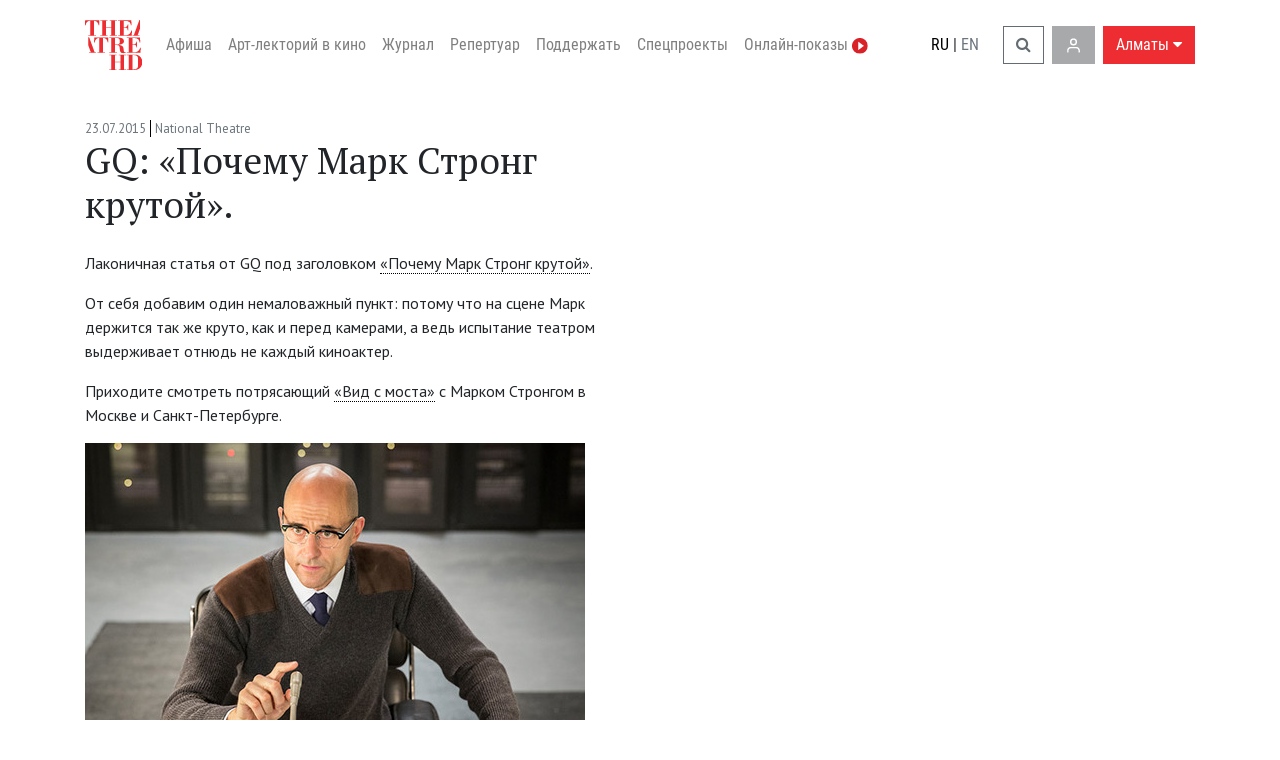

--- FILE ---
content_type: text/html; charset=utf-8
request_url: https://almaty.theatrehd.com/ru/posts/533
body_size: 4678
content:

<!DOCTYPE html>
<html lang="ru">
  <head>
    <meta charset="utf-8">

    <script>
window.dataLayer = window.dataLayer || [];
</script>



  <!-- Google Tag Manager -->
  <script>(function(w,d,s,l,i){w[l]=w[l]||[];w[l].push({'gtm.start':
  new Date().getTime(),event:'gtm.js'});var f=d.getElementsByTagName(s)[0],
  j=d.createElement(s),dl=l!='dataLayer'?'&l='+l:'';j.async=true;j.src=
  'https://www.googletagmanager.com/gtm.js?id='+i+dl;f.parentNode.insertBefore(j,f);
  })(window,document,'script','dataLayer','GTM-MWGVSM');</script>
  <!-- End Google Tag Manager -->


    <meta name="viewport" content="width=device-width, initial-scale=1, shrink-to-fit=no">
    <meta name="facebook-domain-verification" content="wht3dqodm2caqsh3wfxyt1fzmmdnno" />

    <title>GQ: «Почему Марк Стронг крутой».</title>
<meta property="og:title" content=" GQ: «Почему Марк Стронг крутой».">
    <meta name="csrf-param" content="authenticity_token" />
<meta name="csrf-token" content="Ac4oEcM0D97LxmFHZTFo1jrox09i4nLd7rASa6wahA2LKQK8ypGH6YeBnBz7lf7u7ai0WfSTxAtKhfreOS/6bQ==" />
    <meta name="csp-nonce" />

    <link rel="apple-touch-icon" sizes="180x180" href="/assets/favicon/apple-touch-icon-0d040cb29940e5ad7a5db0e2b7accaa08b4b2d5a22e206b0bc7283c600d20a4e.png">
<link rel="icon" type="image/png" sizes="32x32" href="/assets/favicon/favicon-32x32-a64252ef27124e3f953ad34274df3029db4f9fd0722fda48f15a499536db2aa4.png">
<link rel="icon" type="image/png" sizes="16x16" href="/assets/favicon/favicon-16x16-02f4c185bb63fb9f691ea4cb71dd7c7cba39ff39166d30cc71374503f03a6357.png">
<link rel="manifest" href="/assets/favicon/site-07d7cc3df73853fdc3eb4e270a60857f7b09eb1307155e4c076a2504cbdfbd31.webmanifest">
<link rel="mask-icon" href="/assets/favicon/safari-pinned-tab-cdef81aaf2e80bb115415eaa50bb5153286b72764b33879806054b95eb56d0fa.svg" color="#ed2d31">
<link rel="shortcut icon" href="/assets/favicon/favicon-7ad8211f5e8fa9c1df855d120106cfb1d1c43fee901cc4c4aab9d09977500c0c.ico">
<meta name="msapplication-TileColor" content="#ed2d31">
<meta name="msapplication-config" content="/assets/favicon/browserconfig-896516ee81bc810be1da4ea872f95caed75c49697254b57a92e24352ea391692.xml">
<meta name="theme-color" content="#ffffff">

    <link href="https://fonts.googleapis.com/css?family=PT+Sans:400,700|PT+Serif:400,400i,700&amp;subset=cyrillic" rel="stylesheet">
    <link rel="stylesheet" media="screen" href="/assets/application-ece44c6ead6c02775516613f147510b112dc60c0fdef5b2675a95cec8e832a78.css" />
    
    <link rel="stylesheet" media="screen" href="/packs/css/application-62a84e1b.css" />
    <script src="/assets/application-b05ab3c6612634e5f63a40362b5502d77d077b8455157ae4abf598f40672942d.js"></script>
    <script src="/packs/js/application-a11d1735ddbaf369fe68.js"></script>




    
  </head>

  <body class="d-flex flex-column min-vh-100 ">

      <div>
    

    <nav class="header navbar fixed-top navbar-expand-lg navbar-light bg-light">
  <div class="container">

    <a class="navbar-brand order-md-1 mr-auto mr-lg-3" href="/">
      <img style="height: 50px;" src="/assets/logo-7933f5cff6c30cbed729608d2d55cc842424c80425cc6ed6a911dd531859249b.svg" />
</a>
    <div class="header--search order-md-3 mr-2">
      <a class="btn btn-outline-secondary" href="/ru/search">
        <span class="fa fa-search"></span>
</a>    </div>

    <div class="d-none d-xl-block order-md-3 mr-2">
      <a class="btn btn-light" href="/ru/account/available_screenings">
        <img style="height: 17px;" src="/assets/user_white-af512affca894659958ce2aa4cee36d545dc864007474b4a12774c9d845a708f.svg" />
</a>    </div>

    <a class="btn btn-primary header__cities_btn order-md-4" rel="nofollow" data-remote="true" href="/ru/cities?back_url=%2Fru%2Fposts%2F533">
      Алматы
      <span class="fa fa-caret-down">
</a>
    <button class="navbar-toggler order-md-5 ml-2" type="button" data-toggle="collapse" data-target="#navbarSupportedContent" aria-controls="navbarSupportedContent" aria-expanded="false" aria-label="Toggle navigation" data-gtm-id="mobile_nav">
      <span class="navbar-toggler-icon"></span>
    </button>

    <div class="collapse navbar-collapse order-md-2" id="navbarSupportedContent">
      <ul class="navbar-nav mr-auto">
        <li class="nav-item">
          <a class="nav-link" href="/ru/whats-on">Афиша</a>
</li>

        <li class="nav-item">
          <a class="nav-link" href="/ru/tags/art-in-cinemas">Арт-лекторий в кино</a>
</li>
        <li class="nav-item">
          <a class="nav-link" href="/ru/reviews">Журнал</a>
</li>
        <li class="nav-item">
          <a class="nav-link" href="/ru/theatres">Репертуар</a>
</li>




          <li class="nav-item">
            <a class="nav-link" id="donations_nav" href="/ru/donations">Поддержать</a>
</li>
          <li class="nav-item">
            <a class="nav-link" href="/ru/specials">Спецпроекты</a>
</li>
        <li class="nav-item">
          <a class="nav-link" href="/ru/play">
            Онлайн-показы
            <img style="width: 16px;" src="/assets/play-da9435422f78e5fcb85718910ddfd217fb737532282ada797864a34e9eb2b3c5.svg" />
</a></li>      </ul>


      <div class="navbar--languages mt-2 mb-3 mt-md-0 mb-md-0">
        <a class="" href="/ru/posts/533">RU</a>
        <span>&nbsp;|&nbsp;</span>
        <a class="text-muted" href="/en/posts/533">EN</a>
      </div>

      <div class="d-md-none mb-3">
        <a class="text-reset" href="/ru/account/available_screenings">
          <img class="mr-sm-2" style="height: 17px;" src="/assets/user-7c7f08d9c49328e9e469915c0514a89fcdf462f7a56c7c7ee9617cb0d59e2b19.svg" />
          <span class="text-nowrap text-reset">Личный кабинет</span>
</a>      </div>
    </div>
  </div>
</nav>


    

    <div class="content">
      
<div class="post-page">
  <div class="my-4">
    <div class="container">
      <div class="row">
        <div class="col-sm-6 order-sm-2">
        </div>
        <div class="col-sm-6">
          <p class="mb-0">
            <span class="post-page--post-date">23.07.2015</span>
            <a class="post-page--post-theatre" href="/ru/theatres/national-theatre">National Theatre</a>
          </p>
          <h1> GQ: «Почему Марк Стронг крутой».</h1>
          <div class="post-text">
            
            <p>Лаконичная статья от GQ под заголовком <a href="http://www.gq.ru/culture/film/104132_pochemu_mark_strong_krutoy.php#photo_3">&laquo;Почему Марк Стронг крутой&raquo;</a>.</p>
<p>От себя добавим один немаловажный пункт: потому что на сцене Марк держится так же круто, как и перед камерами, а ведь испытание театром выдерживает отнюдь не каждый киноактер.</p>
<p>Приходите смотреть потрясающий <a href="http://www.theatrehd.ru/ru/titles/4032/schedule/1">&laquo;Вид с моста&raquo;</a>&nbsp;с Марком Стронгом в Москве и Санкт-Петербурге.</p>
<p><img src="http://static.coolconnections.ru/websites/theatrehd/blog/533/d784b8900c24caf22efca9acbd8253ab561dd880.jpg?1437664103" alt="" /></p>
          </div>
        </div>
      </div>
    </div>
  </div>

</div>
    </div>

  </div>

  <div class="mt-auto">
    <div class="footer2">
  <div class="container">
    <div class="footer2--socials">
      <div class="d-flex flex-column flex-md-row justify-content-md-between">
        <div>
          <h4><i class="bi bi-x-square"></i></h4>
          <ul class="list-unstyled">
            <li><a target="_blank" href="https://www.facebook.com/theatreHD">TheatreHD</a></li>
            <li><a target="_blank" href="https://www.facebook.com/TheatrehdOpera">TheatreHD Опера</a></li>
            <li><a target="_blank" href="https://www.facebook.com/theatrehdballet/">TheatreHD Балет в кино</a></li>
            <li><a target="_blank" href="https://www.facebook.com/artincinemas/">АРТ-ЛЕКТОРИЙ В КИНО</a></li>
          </ul>
        </div>

        <div>
          <h4><span class="fa fa-vk"></span></h4>
          <ul class="list-unstyled">
            <li><a target="_blank" href="https://vk.com/theatrehd">TheatreHD</a></li>
            <li><a target="_blank" href="https://vk.com/theatrehd_opera">TheatreHD Опера</a></li>
            <li><a target="_blank" href="https://vk.com/theatrehdballet">TheatreHD Балет в кино</a></li>
            <li><a target="_blank" href="https://vk.com/artincinemas">АРТ-ЛЕКТОРИЙ В КИНО</a></li>
          </ul>
        </div>

        <div>
          <h4><i class="bi bi-x-square"></i></h4>
          <ul class="list-unstyled">
            <li><a target="_blank" href="https://www.instagram.com/theatrehd/">TheatreHD</a></li>
            <li><a target="_blank" href="https://www.instagram.com/opera.theatrehd/">TheatreHD Opera</a></li>
            <li><a target="_blank" href="https://www.instagram.com/artincinemas/">АРТ-ЛЕКТОРИЙ В КИНО</a></li>
          </ul>
        </div>

        <div>
          <h4><span class="fa fa-twitter"></span></h4>
          <ul class="list-unstyled">
            <li><a target="_blank" href="https://twitter.com/TheatreHD">TheatreHD</a></li>
          </ul>
        </div>
        <div>
          <h4><span class="fa fa-odnoklassniki"></span></h4>
          <ul class="list-unstyled">
            <li><a target="_blank" href="https://ok.ru/theatrehd">TheatreHD</a></li>
            <li><a target="_blank" href="https://ok.ru/group/53703717421222">АРТ-ЛЕКТОРИЙ В КИНО</a></li>
          </ul>
        </div>
        <div>
          <h4><span class="fa fa-telegram"></span></h4>
          <ul class="list-unstyled">
            <li><a target="_blank" href="https://telegram.me/TheatreHD">TheatreHD</a></li>
            <li><a target="_blank" href="https://t.me/theatrehd_opera">TheatreHD Опера</a></li>
            <li><a target="_blank" href="https://t.me/theatrehdballet">TheatreHD Балет в кино</a></li>
            <li><a target="_blank" href="https://t.me/artincinemas">АРТ-ЛЕКТОРИЙ В КИНО</a></li>
          </ul>
        </div>
        <div>
          <h4><span class="fa fa-youtube-square"></span></h4>
          <ul class="list-unstyled">
            <li><a target="_blank" href="https://www.youtube.com/c/theatrehdcom">TheatreHD</a></li>
            <li><a target="_blank" href="https://www.youtube.com/channel/UClfPrflN8Iolbne9Aday8OA/">АРТ-ЛЕКТОРИЙ В КИНО</a></li>
          </ul>
        </div>

        <div>
          <h4>
            <img height="24" src="/zen-icon.svg" />
          </h4>
          <ul class="list-unstyled">
            <li><a target="_blank" href="https://zen.yandex.ru/id/5eaab01941b9f816dfcd7e36">TheatreHD</a></li>
          </ul>
        </div>
      </div>
    </div>

    <ul class="footer2--bigger-size list-unstyled list-inline text-center">
      <li class="list-inline-item">
        <a id="subscribe_footer" href="/ru/newsletter">Подписаться на рассылку</a>
      </li>

      <li class="list-inline-item"><a target="_blank" href="https://docs.google.com/forms/d/e/1FAIpQLScLRbxv0blymUyZdmxRXqItyaUXwMTj99_rkGnXDhsn4xlZjg/viewform">Стать волонтёром</a></li>
      <li class="list-inline-item"><a href="/ru/crowdscreening">Как организовать показ в вашем городе</a></li>
      <li class="list-inline-item"><a href="/ru/contacts">Контакты</a></li>
      <li class="list-inline-item"><a href="/ru/souvenirs">Сувениры</a></li>
      <li class="list-inline-item"><a href="/ru/partners">Партнёры</a></li>
    </ul>
    <div class="d-flex justify-content-center footer2--bigger-size">
      <p class="text-muted">© TheatreHD 2026</p>
      <p class="text-muted ml-4">18+</p>
    </div>

    
  </div>
</div>

  </div>

  


    <script type="text/javascript" src="https://kassa.rambler.ru/s/widget/js/ticketmanager.js"></script>
    <script>
      $(document).on('click', '[data-rambler-id]', function(event) {
        var rambler_id = $(event.target).data('rambler-id');
        ticketManager.movieSession('0f57b149-98b9-4146-87ef-9a10ebb53f03', rambler_id);
        event.preventDefault();
      });
    </script>

    <script id="yandex-button" type="text/html">
      <span class="fa fa-ticket"></span>
      <y:ticket-content></y:ticket-content>
    </script>

    <script id="yandex-button2" type="text/html">
      <y:ticket-content></y:ticket-content>
    </script>

    <script>
        /* Настройка */
        var dealerName = 'YandexTicketsDealer';
        var dealer = window[dealerName] = window[dealerName] || [];

        dealer.push(['setDefaultClientKey', '9c8ae1a7-fe97-4d5f-ad6e-77f2377eb1b2']);
        dealer.push(['widgetDisplayType', 'popup']);
        dealer.push(['addEventListener', 'salecomplete', function(e) {
          dataLayer.push({
            "event": "yandex_afisha_purchase",
            "eventLabel": e.order.session.event.name,
            "eventValue": e.order.sum.total.value * 0.01 * 0.6
          })
        }]);


        /* Загрузка */
        (function () {
          var rnd = '?' + new Date().getTime() * Math.random();
          var script = document.createElement('script');
          var target = document.getElementsByTagName('script')[0];
          script.async = true;
          script.src = 'https://widget.afisha.yandex.ru/dealer/dealer.js' + rnd;
          target.parentNode.insertBefore(script, target);
        })();
    </script>

    <script src="https://go2.by/widget/ticketslab-widget.js"></script>
    <script>
     $(document).on('click', '[data-go2-id]', function(event) {
       event.preventDefault();
       const go2_id = $(event.target).data('go2-id');
       tlWidget.load({
         stage: "hall",
         params: { showId: go2_id }
       });
       tlWidget.open();
     });
    </script>


    
  </body>
</html>



--- FILE ---
content_type: image/svg+xml
request_url: https://almaty.theatrehd.com/assets/play-da9435422f78e5fcb85718910ddfd217fb737532282ada797864a34e9eb2b3c5.svg
body_size: 490
content:
<?xml version="1.0" encoding="UTF-8"?>
<svg width="57px" height="57px" viewBox="0 0 57 57" version="1.1" xmlns="http://www.w3.org/2000/svg" xmlns:xlink="http://www.w3.org/1999/xlink">
    <!-- Generator: Sketch 61.2 (89653) - https://sketch.com -->
    <title>Group 5</title>
    <desc>Created with Sketch.</desc>
    <defs>
        <polygon id="path-1" points="0.0002 0.898 56.102 0.898 56.102 57 0.0002 57"></polygon>
    </defs>
    <g id="Page-1" stroke="none" stroke-width="1" fill="none" fill-rule="evenodd">
        <g id="Group-5" transform="translate(0.000000, -1.000000)">
            <g id="Group-3" transform="translate(0.000000, 0.102400)">
                <mask id="mask-2" fill="white">
                    <use xlink:href="#path-1"></use>
                </mask>
                <g id="Clip-2"></g>
                <path d="M28.0512,57 C43.5432,57 56.1022,44.441 56.1022,28.949 C56.1022,13.457 43.5432,0.898 28.0512,0.898 C12.5592,0.898 0.0002,13.457 0.0002,28.949 C0.0002,44.441 12.5592,57 28.0512,57" id="Fill-1" fill="#D92128" mask="url(#mask-2)"></path>
            </g>
            <polygon id="Fill-4" fill="#FEFEFE" points="42.4625 29.0511 22.1695 13.7581 22.1695 44.3441"></polygon>
        </g>
    </g>
</svg>